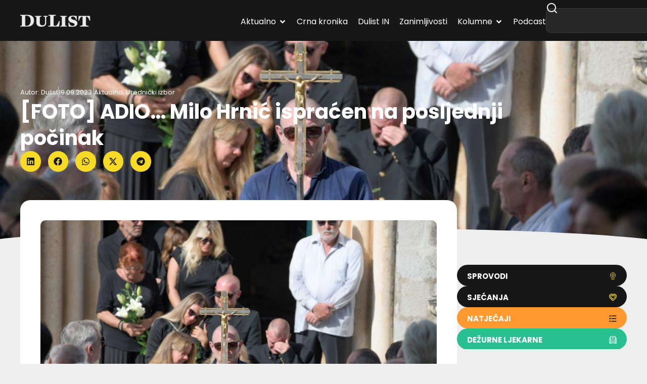

--- FILE ---
content_type: text/html; charset=utf-8
request_url: https://www.google.com/recaptcha/api2/aframe
body_size: 267
content:
<!DOCTYPE HTML><html><head><meta http-equiv="content-type" content="text/html; charset=UTF-8"></head><body><script nonce="sI31MKyAui4E1KNGPz7Svg">/** Anti-fraud and anti-abuse applications only. See google.com/recaptcha */ try{var clients={'sodar':'https://pagead2.googlesyndication.com/pagead/sodar?'};window.addEventListener("message",function(a){try{if(a.source===window.parent){var b=JSON.parse(a.data);var c=clients[b['id']];if(c){var d=document.createElement('img');d.src=c+b['params']+'&rc='+(localStorage.getItem("rc::a")?sessionStorage.getItem("rc::b"):"");window.document.body.appendChild(d);sessionStorage.setItem("rc::e",parseInt(sessionStorage.getItem("rc::e")||0)+1);localStorage.setItem("rc::h",'1768896812736');}}}catch(b){}});window.parent.postMessage("_grecaptcha_ready", "*");}catch(b){}</script></body></html>

--- FILE ---
content_type: text/javascript
request_url: https://dulist.hr/wp-content/plugins/elementor-pro/assets/js/search.1a4ea982239b5f5db501.bundle.js
body_size: 20612
content:
/*! elementor-pro - v3.34.0 - 22-12-2025 */
"use strict";
(self["webpackChunkelementor_pro"] = self["webpackChunkelementor_pro"] || []).push([["search"],{

/***/ "../modules/search/assets/js/frontend/handlers/search-keyboard-handler.js":
/*!********************************************************************************!*\
  !*** ../modules/search/assets/js/frontend/handlers/search-keyboard-handler.js ***!
  \********************************************************************************/
/***/ ((__unused_webpack_module, exports, __webpack_require__) => {



Object.defineProperty(exports, "__esModule", ({
  value: true
}));
exports["default"] = void 0;
var _focusableElementSelectors = __webpack_require__(/*! elementor-pro/frontend/utils/focusable-element-selectors */ "../assets/dev/js/frontend/utils/focusable-element-selectors.js");
class SearchKeyboardHandler extends elementorModules.frontend.handlers.Base {
  focusableResultElements;
  currentResultFocusedIndex = -1;
  __construct(...args) {
    super.__construct(...args);
    elementorFrontend.hooks.addAction('search:results-updated', this.loadResultElementsEvents.bind(this));
  }
  getDefaultSettings() {
    return {
      selectors: {
        searchWrapper: '.e-search',
        searchField: '.e-search-input',
        resultsContainer: '.e-search-results-container',
        loopItem: '.e-loop-item',
        clearIcon: '.e-search-input-wrapper > svg, .e-search-input-wrapper > i'
      }
    };
  }
  getDefaultElements() {
    const selectors = this.getSettings('selectors');
    return {
      resultsContainer: this.$element[0].querySelector(selectors.resultsContainer),
      searchField: this.$element[0].querySelector(selectors.searchField),
      clearIcon: this.$element[0].querySelector(selectors.clearIcon)
    };
  }
  setFocusableElements(elementContainer) {
    const focusableSelectors = (0, _focusableElementSelectors.focusableElementSelectors)();
    const focusableElements = elementContainer.querySelectorAll(focusableSelectors);
    this.focusableResultElements = Array.from(focusableElements).filter(element => !element.disabled && !element.inert && element.tabIndex !== -1);
  }
  isSearchInputFocused() {
    return this.elements.searchField === elementorFrontend.elements.window.document.activeElement;
  }
  bindEvents() {
    this.boundHandleKeyboardNavigation = this.handleKeyboardNavigation.bind(this);
    this.boundHandleEscapeKey = this.handleEscapeKey.bind(this);
    this.elements.searchField.addEventListener('keydown', this.boundHandleKeyboardNavigation);
    elementorFrontend.elements.window.document.addEventListener('keydown', this.boundHandleEscapeKey);
    this.elements.searchField.addEventListener('focus', this.openResults.bind(this));
  }
  loadResultElementsEvents() {
    this.setFocusableElements(this.$element[0].querySelector(this.getSettings('selectors.resultsContainer')));
    this.focusableResultElements?.forEach(element => {
      element.addEventListener('keydown', this.handleKeyboardNavigation.bind(this));
    });
  }
  unbindEvents() {
    if (this.boundHandleKeyboardNavigation) {
      this.elements.searchField.removeEventListener('keydown', this.boundHandleKeyboardNavigation);
    }
    elementorFrontend.elements.window.document.removeEventListener('keydown', this.boundHandleEscapeKey);
    this.elements.searchField.removeEventListener('focus', this.openResults.bind(this));
  }
  handleKeyboardNavigation(event) {
    switch (event.key) {
      case 'ArrowDown':
        this.focusNextElement();
        break;
      case 'ArrowUp':
        this.focusPreviousElement();
        break;
      case 'Enter':
        this.handleEnterKey();
        break;
    }
  }
  areResultsClosed() {
    const existingResults = this.elements.resultsContainer.querySelectorAll(this.getSettings('selectors.loopItem'));
    return 0 === existingResults.length || this.elements.resultsContainer.classList.contains('hidden');
  }
  openResults() {
    if (this.areResultsClosed()) {
      this.elements.resultsContainer.classList.remove('hidden');
      elementorFrontend.hooks.doAction('search:results-displayed', this.getID());
    }
  }
  handleEnterKey() {
    this.closeResults();
  }
  handleEscapeKey(event) {
    if ('Escape' !== event.key) {
      return;
    }
    const activeElement = elementorFrontend.elements.window.document.activeElement,
      isSearchResultsFocused = this.elements.resultsContainer.contains(activeElement) || false;
    if (isSearchResultsFocused) {
      this.elements.searchField.focus();
    }
    this.closeResults();
  }
  focusNextElement() {
    if (this.isSearchInputFocused()) {
      this.currentResultFocusedIndex = 0;
    } else {
      this.currentResultFocusedIndex++;
      this.checkFocusIndexBounds();
    }
    this.updateFocus();
  }
  focusPreviousElement() {
    if (this.isSearchInputFocused()) {
      this.currentResultFocusedIndex = this.focusableResultElements.length - 1;
    } else {
      this.currentResultFocusedIndex--;
      this.checkFocusIndexBounds();
    }
    this.updateFocus();
  }
  checkFocusIndexBounds() {
    if (this.currentResultFocusedIndex >= this.focusableResultElements.length) {
      this.currentResultFocusedIndex = -1;
    } else if (this.currentResultFocusedIndex < -1) {
      this.currentResultFocusedIndex = this.focusableResultElements.length - 1;
    }
  }
  updateFocus() {
    if (-1 === this.currentResultFocusedIndex) {
      this.focusSearchAndMoveCursorToEnd();
    } else {
      this.setFocusToElement(this.focusableResultElements[this.currentResultFocusedIndex]);
    }
  }
  closeResults() {
    this.elements.resultsContainer.classList.add('hidden');
    this.updateAriaExpanded(false);
  }
  updateAriaExpanded(expanded) {
    this.elements.searchField.setAttribute('aria-expanded', expanded);
  }
  focusSearchAndMoveCursorToEnd() {
    const searchField = this.elements.searchField;
    const length = searchField.value.length;
    this.setFocusToElement(this.elements.searchField);
    searchField.setSelectionRange(length, length);
  }
  setFocusToElement(element) {
    element.focus();
  }
}
exports["default"] = SearchKeyboardHandler;

/***/ }),

/***/ "../modules/search/assets/js/frontend/handlers/search.js":
/*!***************************************************************!*\
  !*** ../modules/search/assets/js/frontend/handlers/search.js ***!
  \***************************************************************/
/***/ ((__unused_webpack_module, exports, __webpack_require__) => {



var _interopRequireDefault = __webpack_require__(/*! @babel/runtime/helpers/interopRequireDefault */ "../node_modules/@babel/runtime/helpers/interopRequireDefault.js");
Object.defineProperty(exports, "__esModule", ({
  value: true
}));
exports["default"] = void 0;
var _runElementHandlers = _interopRequireDefault(__webpack_require__(/*! elementor-pro/frontend/utils/run-element-handlers */ "../assets/dev/js/frontend/utils/run-element-handlers.js"));
class Search extends elementorModules.frontend.handlers.Base {
  debounceTimeoutId;
  page_number;
  __construct(...args) {
    super.__construct(...args);
    elementorFrontend.hooks.addAction('search:results-displayed', this.hideOtherResults.bind(this));
  }
  getDefaultSettings() {
    return {
      selectors: {
        searchWrapper: '.e-search',
        searchField: '.e-search-input',
        submitButton: '.e-search-submit',
        clearIcon: '.e-search-input-wrapper > svg, .e-search-input-wrapper > i',
        searchIcon: '.e-search-label > svg, .e-search-label > i',
        resultsContainer: '.e-search-results-container',
        results: '.e-search-results',
        links: 'a.page-numbers:not(.current)'
      },
      classes: {
        searchResultsListWrapper: 'e-search-results-list',
        searchResultsPagination: 'elementor-pagination'
      }
    };
  }
  getDefaultElements() {
    const selectors = this.getSettings('selectors');
    return {
      searchWidget: this.$element[0],
      searchWrapper: this.$element[0].querySelector(selectors.searchWrapper),
      searchField: this.$element[0].querySelector(selectors.searchField),
      submitButton: this.$element[0].querySelector(selectors.submitButton),
      clearIcon: this.$element[0].querySelector(selectors.clearIcon),
      searchIcon: this.$element[0].querySelector(selectors.searchIcon),
      resultsContainer: this.$element[0].querySelector(selectors.resultsContainer),
      results: this.$element[0].querySelector(selectors.results),
      links: this.$element[0].querySelectorAll(selectors.links)
    };
  }
  onInit() {
    super.onInit();
    this.changeClearIconVisibility(true);
    this.updateInputStyle();
    this.toggleSearchResultsVisibility = this.toggleSearchResultsVisibility.bind(this);
    document.addEventListener('click', this.toggleSearchResultsVisibility);
    document.fonts.ready.then(() => this.updateInputStyle());
  }
  onDestroy() {
    document.removeEventListener('click', this.toggleSearchResultsVisibility);
  }
  bindEvents() {
    this.elements.submitButton.addEventListener('click', this.onSubmit.bind(this));
    this.elements.searchField.addEventListener('input', event => {
      this.changeClearIconVisibility(!event.target.value.length);
      this.debounce(this.onType)(event);
    });
    this.elements.searchField.addEventListener('keydown', this.onSearchFieldKeydown.bind(this));
    this.elements.searchWidget.addEventListener('click', this.onClick.bind(this));
    ['focusin', 'focusout'].forEach(eventType => {
      this.elements.searchField.addEventListener(eventType, this.toggleWidgetFocusClass.bind(this));
    });
    this.elements.clearIcon?.addEventListener('click', this.onClear.bind(this));
    this.linksEventListeners();
  }
  linksEventListeners() {
    if (!this.elements.links.length) {
      return;
    }
    this.elements.links.forEach(link => {
      link.addEventListener('click', event => {
        this.handleLinkClick(event);
      });
    });
  }
  handleLinkClick(event) {
    event.preventDefault();
    const nextPageUrl = event?.target.getAttribute('href'),
      urlParams = new URLSearchParams(new URL(nextPageUrl).search),
      pageNumber = urlParams.get('e-search-page');
    this.page_number = pageNumber ? parseInt(pageNumber, 10) : 1;
    this.removeLinksListeners();
    this.renderLiveResults();
  }
  removeLinksListeners() {
    if (!this.elements.links.length) {
      return;
    }
    this.elements.links.forEach(link => {
      link.removeEventListener('click', this.handleLinkClick);
    });
  }
  reInitLinks() {
    this.elements.links = document.querySelectorAll(`[data-id="${this.getID()}"] a.page-numbers:not(.current)`);
    this.linksEventListeners();
  }
  onClick() {
    this.elements.resultsContainer.classList.add('hide-loader');
  }
  onType(event) {
    event.preventDefault();
    this.updateAriaLabel(this.elements.searchField.value);
    if (!this.elements.searchField.value.length) {
      this.clearResultsMarkup();
      return;
    }
    const minimumSearchLength = this.getMinimumSearchLength();
    const shouldShowLiveResults = this.shouldShowLiveResults();
    if (shouldShowLiveResults && this.elements.searchField.value.length >= minimumSearchLength) {
      this.page_number = 1;
      this.renderLiveResults();
    }
  }
  toggleWidgetFocusClass(event) {
    const isFocusIn = 'focusin' === event.type;
    this.$element[0].classList.toggle('e-focus', isFocusIn);
  }
  onSubmit(event) {
    if (elementorFrontend.isEditMode()) {
      event.preventDefault();
    }
  }
  onClear(event) {
    event.preventDefault();
    this.elements.searchField.value = '';
    this.clearResultsMarkup();
    this.elements.searchField.focus();
    this.changeClearIconVisibility(true);
  }
  onSearchFieldKeydown(event) {
    if ('Enter' === event.code) {
      this.clearResultsMarkup();
      this.onSubmit(event);
    }
  }
  fetchUpdatedSearchWidgetMarkup() {
    return fetch(`${elementorProFrontend.config.urls.rest}elementor-pro/v1/refresh-search`, this.getFetchArgumentsForSearchUpdate());
  }
  getMinimumSearchLength() {
    return this.getElementSettings().minimum_search_characters || 3;
  }
  shouldShowLiveResults() {
    return this.getElementSettings().live_results && this.getElementSettings().template_id;
  }
  renderLiveResults() {
    const widget = document.querySelector(`.elementor-element-${this.getID()}`);
    if (!widget) {
      return;
    }
    if (!this.elements.searchField.value) {
      this.clearResultsMarkup();
      return;
    }
    this.elements.resultsContainer.classList.remove('hide-loader');
    this.elements.resultsContainer.classList.remove('hidden');
    return this.fetchUpdatedSearchWidgetMarkup().then(response => {
      if (!(response instanceof Response) || !response?.ok || 400 <= response?.status) {
        return {};
      }
      return response.json();
    }).catch(() => {
      return {};
    }).then(response => {
      if (!response?.data) {
        this.updateAriaExpanded(false);
        return;
      }
      const resultNode = this.createResultNode(response);
      this.elements.results.replaceChildren(resultNode.resultContentNode);
      this.elements.results.append(resultNode.paginationNode);
      this.elements.resultsContainer.classList.add('hide-loader');
      this.maybeHandleNoResults(resultNode.resultContentNode);
      elementorFrontend.hooks.doAction('search:results-updated');
    }).finally(() => {
      const resultsElements = document.querySelectorAll(`[data-id="${this.getID()}"] .e-loop-item`);
      (0, _runElementHandlers.default)(resultsElements);
      this.reInitLinks();
      if (ElementorProFrontendConfig.settings.lazy_load_background_images) {
        document.dispatchEvent(new Event('elementor/lazyload/observe'));
      }
    });
  }
  maybeHandleNoResults(resultsNode) {
    const isNoResultsMessage = !!resultsNode.querySelector('.e-search-nothing-found-message');
    this.elements.results.classList[isNoResultsMessage ? 'add' : 'remove']('no-results');
    if (!isNoResultsMessage) {
      this.hideOtherResults();
    }
  }
  hideOtherResults(id = null) {
    if (id && id !== this.getID()) {
      return;
    }
    const visibleResultsContainers = document.querySelectorAll(`${this.getSettings('selectors').resultsContainer}:not(.hidden)`);
    Array.from(visibleResultsContainers).filter(resultsContainer => !resultsContainer.closest(`.elementor-element-${this.getID()}`)).forEach(resultsContainer => resultsContainer.classList.add('hidden'));
  }
  createResultNode(responseData) {
    const resultContentNode = document.createElement('div');
    const searchResultsList = this.getSettings('classes.searchResultsListWrapper');
    const paginationNode = document.createElement('nav');
    const searchResultPagination = this.getSettings('classes.searchResultsPagination');
    const searchResultPaginationAriaLabel = 'Pagination';
    paginationNode.setAttribute('class', searchResultPagination);
    paginationNode.setAttribute('aria-label', searchResultPaginationAriaLabel);
    resultContentNode.setAttribute('class', searchResultsList);
    paginationNode.innerHTML = responseData.pagination;
    resultContentNode.innerHTML = responseData.data;
    const loopItems = resultContentNode.querySelectorAll('.e-loop-item'),
      hasResults = loopItems.length > 0;
    this.updateAriaExpanded(hasResults);
    return {
      resultContentNode,
      paginationNode
    };
  }
  updateAriaExpanded(expanded) {
    this.elements.searchField.setAttribute('aria-expanded', expanded ? 'true' : 'false');
  }
  updateAriaLabel(searchTerms) {
    if (searchTerms) {
      this.elements.resultsContainer.setAttribute('aria-label', `Results for ${searchTerms}`);
    } else {
      this.elements.resultsContainer.removeAttribute('aria-label');
    }
  }
  clearResultsMarkup() {
    this.elements.results.innerHTML = '';
    this.updateAriaExpanded(false);
  }
  getFetchArgumentsForSearchUpdate() {
    const data = this.prepareSearchUpdateRequestData();
    const args = {
      method: 'POST',
      headers: {
        'Content-Type': 'application/json'
      },
      body: JSON.stringify(data)
    };
    if (elementorFrontend.isEditMode() && !!elementorPro.config.eSearch?.nonce) {
      args.headers['X-WP-Nonce'] = elementorPro.config.eSearch?.nonce;
    }
    return args;
  }
  prepareSearchUpdateRequestData() {
    const widgetId = '' + this.getID(),
      data = {
        post_id: this.getClosestDataElementorId(this.$element[0]),
        widget_id: widgetId,
        search_term: this.elements.searchField.value || '',
        page_number: this.page_number
      };
    if (elementorFrontend.isEditMode()) {
      // In the editor, we have to support Search widgets that have been created but not saved to the database yet.
      const widgetContainer = window.top.$e.components.get('document').utils.findContainerById(widgetId);
      data.widget_model = widgetContainer.model.toJSON({
        remove: ['default', 'editSettings', 'defaultEditSettings']
      });
      data.is_edit_mode = true;
    }
    return data;
  }
  getClosestDataElementorId(element) {
    const closestParent = element.closest('[data-elementor-id]');
    return closestParent ? closestParent.getAttribute('data-elementor-id') : 0;
  }
  debounce(callback, timeout = 300) {
    return (...args) => {
      clearTimeout(this.debounceTimeoutId);
      this.debounceTimeoutId = setTimeout(() => callback.apply(this, args), timeout);
    };
  }
  updateInputStyle(iconSlugs = ['searchIcon', 'clearIcon']) {
    const cssVariableNamesMap = {
        searchIcon: 'icon-label',
        clearIcon: 'icon-clear'
      },
      widgetStyle = this.$element[0].style,
      hiddenRoots = this.getAllDisplayNoneParents(this.$element[0].parentNode);
    this.setElementsDisplay(hiddenRoots, 'block');
    for (const iconSlug of iconSlugs) {
      const {
          width
        } = this.elements[iconSlug]?.getBoundingClientRect() || {
          width: 0
        },
        cssVariableSlug = cssVariableNamesMap[iconSlug];
      widgetStyle.setProperty(`--e-search-${cssVariableSlug}-absolute-width`, width + 'px');
      this.elements.searchField.classList[width ? 'remove' : 'add'](`no-${cssVariableSlug}`);
    }
    this.setElementsDisplay(hiddenRoots, '');
    this.elements.searchWrapper.classList.remove('hidden');
  }

  /**
   * Sets the clear icon visibility.
   * @param { boolean } shouldHide true to hide or false to show.
   * @return { void } the width.
   */
  changeClearIconVisibility(shouldHide) {
    this.elements.clearIcon?.classList[shouldHide ? 'add' : 'remove']('hidden');
  }
  toggleSearchResultsVisibility(event) {
    const selectors = this.getSettings('selectors'),
      widgetWrapper = `.elementor-element-${this.getID()}`,
      {
        target
      } = event,
      isTargetPartOfResults = !!target?.closest(`${widgetWrapper} ${selectors.resultsContainer}`) || target?.classList?.contains(selectors.resultsContainer) && !!target?.closest(widgetWrapper),
      isSearchContainerClicked = !!target?.closest(`${widgetWrapper} ${selectors.searchWrapper}`),
      isSearchInputClicked = target?.classList?.contains(selectors.searchField.replace('.', '')),
      isSearchResultsPresent = this.elements.resultsContainer?.children?.length;
    if (isTargetPartOfResults) {
      this.hideOtherResults();
    }
    if (!isSearchResultsPresent || isTargetPartOfResults) {
      return;
    }
    if (!isSearchInputClicked || !isSearchContainerClicked) {
      this.elements.resultsContainer.classList.add('hidden');
    }
  }
  getAllDisplayNoneParents(elementNode, foundElements = []) {
    if (!elementNode || elementNode === document.body) {
      return foundElements;
    }
    const style = window.getComputedStyle(elementNode),
      isNotDisplayed = 'none' === style.display;
    if (isNotDisplayed) {
      foundElements.push(elementNode);
    }
    return this.getAllDisplayNoneParents(elementNode.parentNode, foundElements);
  }
  setElementsDisplay(elements, displayValue) {
    elements.forEach(element => {
      element.style.display = displayValue;
    });
  }
  onElementChange(propertyName) {
    const propertyNameCallbackMap = {
      search_field_icon_label_size: () => this.updateInputStyle(['searchIcon']),
      icon_clear_size: () => this.updateInputStyle(['clearIcon'])
    };
    if (propertyNameCallbackMap[propertyName]) {
      propertyNameCallbackMap[propertyName]();
    }
  }
}
exports["default"] = Search;

/***/ })

}]);
//# sourceMappingURL=search.1a4ea982239b5f5db501.bundle.js.map

--- FILE ---
content_type: text/javascript
request_url: https://dulist.hr/wp-content/cache/wpfc-minified/f3hhux7t/fnuh7.js
body_size: 4408
content:
; (function ($){
$.fn.locationWeather=function (options){
if(!this.length){
return this;
}
const defaults={
descriptionTarget: null,
maxTemperatureTarget: null,
minTemperatureTarget: null,
windSpeedTarget: null,
humidityTarget: null,
sunriseTarget: null,
sunsetTarget: null,
placeTarget: null,
iconTarget: null,
customIcons: null,
units: 'c',
city: null,
lat: null,
lng: null,
key: null,
weatherDate: null,
lang: 'en',
success: function (){ },
error: function (message){ }}
const plugin=this;
const el=$(this);
plugin.settings={}
plugin.settings=$.extend({}, defaults, options);
const s=plugin.settings;
function dateConverter(t){
var a=new Date(t * 1000);
var months=['Jan', 'Feb', 'Mar', 'Apr', 'May', 'Jun', 'Jul', 'Aug', 'Sep', 'Oct', 'Nov', 'Dec'];
var year=a.getFullYear();
var month=months[a.getMonth()];
var date=a.getDate();
return date + ' ' + month + ', ' + year;
}
const formatTime=function (unixTimestamp){
const milliseconds=unixTimestamp * 1000;
const date=new Date(milliseconds);
let hours=date.getHours();
if(hours > 12){
let hoursRemaining=24 - hours;
hours=12 - hoursRemaining;
}
let minutes=date.getMinutes();
minutes=minutes.toString();
if(minutes.length < 2){
minutes=0 + minutes;
}
let time=hours + ':' + minutes;
return time;
}
let apiURL='https://api.openweathermap.org/data/2.5/weather?lang=' + s.lang;
let weatherObj;
let temperature;
let minTemperature;
let maxTemperature;
if(s.city!=null){
apiURL +='&q=' + s.city;
}else if(s.lat!=null&&s.lng!=null){
apiURL +='&lat=' + s.lat + '&lon=' + s.lng;
}
if(s.key!=null){
apiURL +='&appid=' + s.key;
}
$.ajax({
type: 'GET',
url: apiURL,
dataType: 'jsonp',
success: function (data){
if(data){
if(s.units=='f'){
temperature=Math.round(((data.main.temp - 273.15) * 1.8) + 32) + '°F';
minTemperature=Math.round(((data.main.temp_min - 273.15) * 1.8) + 32) + '°F';
maxTemperature=Math.round(((data.main.temp_max - 273.15) * 1.8) + 32) + '°F';
}else{
temperature=Math.round(data.main.temp - 273.15) + '°C';
minTemperature=Math.round(data.main.temp_min - 273.15) + '°C';
maxTemperature=Math.round(data.main.temp_max - 273.15) + '°C';
}
weatherObj={
city: `${data.name}, ${data.sys.country}`,
temperature: {
current: temperature,
min: minTemperature,
max: maxTemperature,
units: s.units.toUpperCase()
},
description: data.weather[0].description,
windspeed: `${Math.round(data.wind.speed)} Mps`,
humidity: `${data.main.humidity}%`,
sunrise: `${formatTime(data.sys.sunrise)} AM`,
sunset: `${formatTime(data.sys.sunset)} PM`
};
el.html(temperature);
if(s.minTemperatureTarget!=null){
$(s.minTemperatureTarget).text(minTemperature);
}
if(s.maxTemperatureTarget!=null){
$(s.maxTemperatureTarget).text(maxTemperature);
}
$(s.descriptionTarget).text(weatherObj.description);
$(s.weatherDate).text(dateConverter(data.dt));
if(s.iconTarget!=null&&data.weather[0].icon!=null){
let iconURL;
if(s.customIcons!=null){
const defaultIconFileName=data.weather[0].icon;
let timeOfDay;
let iconName;
if(defaultIconFileName.indexOf('d')!=-1){
timeOfDay='day';
}else{
timeOfDay='night';
}
if(defaultIconFileName=='01d'||defaultIconFileName=='01n'){
iconName='clear';
}
if(defaultIconFileName=='02d'||defaultIconFileName=='02n'||defaultIconFileName=='03d'||defaultIconFileName=='03n'||defaultIconFileName=='04d'||defaultIconFileName=='04n'){
iconName='clouds';
}
if(defaultIconFileName=='09d'||defaultIconFileName=='09n'){
iconName='shower-rain';
}
if(defaultIconFileName=='10d'||defaultIconFileName=='10n'){
iconName='rain';
}
if(defaultIconFileName=='11d'||defaultIconFileName=='11n'){
iconName='storm';
}
if(defaultIconFileName=='13d'||defaultIconFileName=='13n'){
iconName='snow';
}
if(defaultIconFileName=='50d'||defaultIconFileName=='50n'){
iconName='mist';
}
iconURL=`${s.customIcons}${timeOfDay}/${iconName}.png`;
}else{
iconURL=`https://openweathermap.org/img/w/${data.weather[0].icon}.png`;
}
$(s.iconTarget).attr('src', iconURL);
}
if(s.placeTarget!=null){
$(s.placeTarget).text(weatherObj.city);
}
if(s.windSpeedTarget!=null){
$(s.windSpeedTarget).text(weatherObj.windspeed);
}
if(s.humidityTarget!=null){
$(s.humidityTarget).text(weatherObj.humidity);
}
if(s.sunriseTarget!=null){
$(s.sunriseTarget).text(weatherObj.sunrise);
}
if(s.sunsetTarget!=null){
$(s.sunsetTarget).text(weatherObj.sunset);
}
s.success.call(this, weatherObj);
}},
error: function (jqXHR, textStatus, errorThrown){
s.error.call(this, {
error: textStatus
});
}});
}})(jQuery);